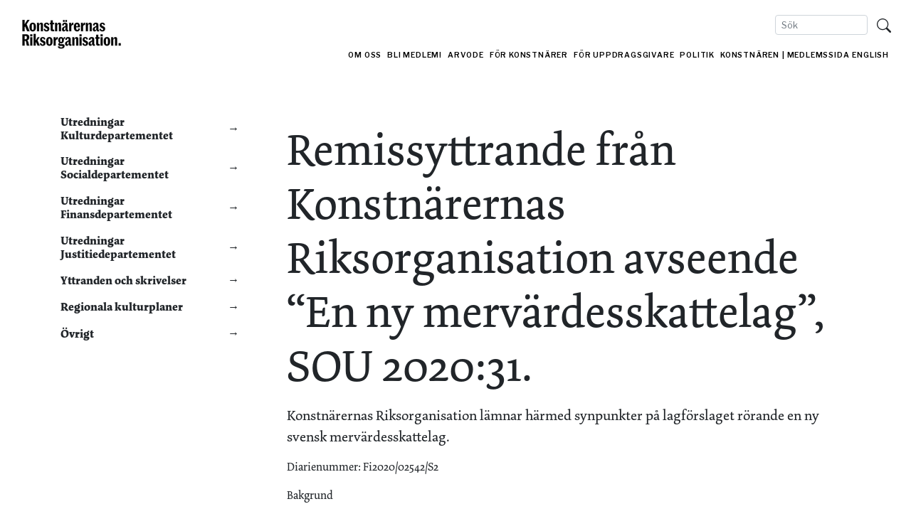

--- FILE ---
content_type: text/html; charset=utf-8
request_url: https://kro.se/remisser/remissyttrande-fran-konstnarernas-riksorganisation-avseende-en-ny-mervardesskattelag-sou-202031/
body_size: 20732
content:




<!DOCTYPE html>
<html class="no-js" lang="en">


    <head>


        <meta charset="utf-8" />
        <title>
            
                Remissyttrande från Konstnärernas Riksorganisation avseende “En ny mervärdesskattelag”, SOU 2020:31.
            
            
                
                    - Konstnärernas Riksorganisation
                
            
        </title>
        <meta name="description" content="" />
        <meta name="viewport" content="width=device-width, initial-scale=1" />

        <link rel="stylesheet" href="https://use.typekit.net/czm5vhn.css">
        <link href="https://cloud.typenetwork.com/projects/5691/fontface.css/" rel="stylesheet" type="text/css">
        <!-- <script src="https://kit.fontawesome.com/376eeb13ad.js" crossorigin="anonymous"></script> -->


          <link href="/static/fontawesome/css/fontawesome.min.42e0727f865a.css" rel="stylesheet" />
          <link href="/static/fontawesome/css/brands.min.f0fbfeeede18.css" rel="stylesheet" />
          <link href="/static/fontawesome/css/solid.min.0902c02d3dcc.css" rel="stylesheet" />

                <!-- Bootstrap Core CSS -->
        <link rel="stylesheet" href="/static/css/krotheme.9e5e8850762b.css"> 

        
    
    <meta property="og:title" content="Remissyttrande från Konstnärernas Riksorganisation avseende “En ny mervärdesskattelag”, SOU 2020:31.">
    
    
      <meta property="og:description" content="Konstnärernas Riksorganisation lämnar härmed synpunkter på lagförslaget rörande en ny svensk mervärdesskattelag.">
    

    

    
    <meta property="og:url" content="http://kro.sehttps://kro.se/remisser/remissyttrande-fran-konstnarernas-riksorganisation-avseende-en-ny-mervardesskattelag-sou-202031/">
    <meta name="twitter:card" content="summary_large_image">



        

    <style>
        .accordion-button {
            position: relative;
            display: flex;
            align-items: center;
            width: 100%;
            padding: 0.3rem 0;
            font-size: 1rem;
            font-weight: 600;
            color: #212529;
            text-align: left;
            background-color: #fff;
            border: 0;
            border-radius: 0;
            overflow-anchor: none;
            transition: color .15s ease-in-out,background-color .15s ease-in-out,border-color .15s ease-in-out,box-shadow .15s ease-in-out,border-radius .15s ease;
        }

        .accordion-button::after {
            flex-shrink: 0;
            width: 1.25rem;
            height: 1.25rem;
            margin-left: auto;
            content: "\2192";
            background-repeat: no-repeat;
            background-size: 1.25rem;
            transition: transform .2s ease-in-out;
        }
        .accordion-button[aria-expanded="true"]::after {
            content: "\2193";
        }
        
    </style>


        <script defer src="https://stats.kro.se/script.js" data-website-id="d8261570-b85d-4e4e-957a-7790601d67a2"></script>


    </head>



    <body class="">
        
        

        

        
            




<div class=" container-fluid justify-content-end">
  
  <div class="nav justify-content-end">
    <form class="form-inline mt-3 mb-n2 justify-content-end" action="/search" method="get" >
        <input class="form-control form-control-sm rounded" id="navBarSearchInput" type="search" placeholder="Sök" aria-label="Search"
    aria-describedby="search-addon" name="query" value=""/>
        <button type="submit" class="btn my-btn-search" value="Search">
          <svg xmlns="http://www.w3.org/2000/svg" width="20" height="20" fill="currentColor" class="bi bi-search" viewBox="0 0 16 16">
                <path d="M11.742 10.344a6.5 6.5 0 1 0-1.397 1.398h-.001c.03.04.062.078.098.115l3.85 3.85a1 1 0 0 0 1.415-1.414l-3.85-3.85a1.007 1.007 0 0 0-.115-.1zM12 6.5a5.5 5.5 0 1 1-11 0 5.5 5.5 0 0 1 11 0z"/>
          </svg>
        </button>
      </form>
    </div>
</div>

<nav class="navbar navbar-expand-lg navbar-light bg-white mt-3 mb-5">
  <div class="container-fluid d-flex align-items-start">
    <a class="navbar-brand mt-n5" href="/">
      <img src="/media/images/konstnarenas_280.original.jpg" alt="" width="140" height="42">
    </a>
    <!-- Toggler-->
    <button class="navbar-toggler" type="button" data-bs-toggle="collapse" data-bs-target="#navbarSupportedContent" aria-controls="navbarSupportedContent" aria-expanded="false" aria-label="Toggle navigation">
      <span class="navbar-toggler-icon"></span>
    </button>

    <div class="collapse navbar-collapse" id="navbarSupportedContent">
      <ul class="topmenu navbar-nav ml-auto mt-lg-0 mt-n2">
        
          <li class="top-nav-item mb-3 mb-lg-0 mb-xl-0 nav-item ml-md-0">
              <a class="nav-link nav-inline-sm p-0" href="https://kro.se/om-oss/" class="nav-link">Om oss</a>
         
                

                <button class="navbar-toggler m-0 p-0 border-0" type="button" data-bs-toggle="collapse" data-bs-target="#submenu1" aria-controls="1" aria-expanded="false" aria-label="Toggle navigation">
                  <span style='font-size:1.4rem; padding-left:1.3rem'>+</span>
                </button>

                  <div class="dropdown-menu pl-0 pl-md-0 pl-sm-0 nav-right-pos ">
                    <div class="navbar-expand-lg">
                      
                      <div class="collapse navbar-collapse" id="submenu1">

                        <ul class="submenu navbar-nav mt-2 d-lg-none d-xl-none">

                          

                            <li class="nav-item ml-md-0 ml-sm-0 my-2 my-lg-0 my-xl-0">
                               <a class="nav-link pr-1" href="https://kro.se/om-oss/" class="nav-link">Vad vi gör</a>
                            </li>

                          

                            <li class="nav-item ml-md-0 ml-sm-0 my-2 my-lg-0 my-xl-0">
                               <a class="nav-link pr-1" href="https://kro.se/iaa-sverige/" class="nav-link">Internationellt</a>
                            </li>

                          

                            <li class="nav-item ml-md-0 ml-sm-0 my-2 my-lg-0 my-xl-0">
                               <a class="nav-link pr-1" href="https://kro.se/nyheter/" class="nav-link">Nyheter</a>
                            </li>

                          

                            <li class="nav-item ml-md-0 ml-sm-0 my-2 my-lg-0 my-xl-0">
                               <a class="nav-link pr-1" href="https://kro.se/kontakt/" class="nav-link">Kontakt</a>
                            </li>

                          

                            <li class="nav-item ml-md-0 ml-sm-0 my-2 my-lg-0 my-xl-0">
                               <a class="nav-link pr-1" href="https://kro.se/press/" class="nav-link">Press</a>
                            </li>

                          

                            <li class="nav-item ml-md-0 ml-sm-0 my-2 my-lg-0 my-xl-0">
                               <a class="nav-link pr-1" href="https://kro.se/generella-infosidor/integritetspolicy-och-hantering-av-personuppgifter/" class="nav-link">Integritetspolicy</a>
                            </li>

                          

                  

                        </ul>
                      </div>


                    </div>
                  </div>


                

          </li>
        
          <li class="top-nav-item mb-3 mb-lg-0 mb-xl-0 nav-item ml-lg-2">
              <a class="nav-link nav-inline-sm p-0" href="https://kro.se/bli-medlem/" class="nav-link">Bli medlem!</a>
         
                

          </li>
        
          <li class="top-nav-item mb-3 mb-lg-0 mb-xl-0 nav-item ml-lg-2">
              <a class="nav-link nav-inline-sm p-0" href="https://kro.se/uppdrag-och-ers%C3%A4ttningar/" class="nav-link">Arvode</a>
         
                

          </li>
        
          <li class="top-nav-item mb-3 mb-lg-0 mb-xl-0 nav-item ml-lg-2">
              <a class="nav-link nav-inline-sm p-0" href="https://kro.se/kurser/" class="nav-link">För konstnärer</a>
         
                

                <button class="navbar-toggler m-0 p-0 border-0" type="button" data-bs-toggle="collapse" data-bs-target="#submenu4" aria-controls="4" aria-expanded="false" aria-label="Toggle navigation">
                  <span style='font-size:1.4rem; padding-left:1.3rem'>+</span>
                </button>

                  <div class="dropdown-menu pl-0 pl-md-0 pl-sm-0 nav-right-pos ">
                    <div class="navbar-expand-lg">
                      
                      <div class="collapse navbar-collapse" id="submenu4">

                        <ul class="submenu navbar-nav mt-2 d-lg-none d-xl-none">

                          

                            <li class="nav-item ml-md-0 ml-sm-0 my-2 my-lg-0 my-xl-0">
                               <a class="nav-link pr-1" href="https://kro.se/kurser/" class="nav-link">Kurser</a>
                            </li>

                          

                            <li class="nav-item ml-md-0 ml-sm-0 my-2 my-lg-0 my-xl-0">
                               <a class="nav-link pr-1" href="https://kro.se/utst%C3%A4llning/" class="nav-link">Utställning</a>
                            </li>

                          

                            <li class="nav-item ml-md-0 ml-sm-0 my-2 my-lg-0 my-xl-0">
                               <a class="nav-link pr-1" href="https://kro.se/gestaltningsuppdrag/" class="nav-link">Gestaltningsuppdrag</a>
                            </li>

                          

                            <li class="nav-item ml-md-0 ml-sm-0 my-2 my-lg-0 my-xl-0">
                               <a class="nav-link pr-1" href="https://kro.se/upphovsr%C3%A4tt/" class="nav-link">Upphovsrätt</a>
                            </li>

                          

                            <li class="nav-item ml-md-0 ml-sm-0 my-2 my-lg-0 my-xl-0">
                               <a class="nav-link pr-1" href="https://kro.se/f%C3%B6rs%C3%A4ljning/" class="nav-link">Försäljning</a>
                            </li>

                          

                            <li class="nav-item ml-md-0 ml-sm-0 my-2 my-lg-0 my-xl-0">
                               <a class="nav-link pr-1" href="https://kro.se/formgivning/" class="nav-link">Formgivning</a>
                            </li>

                          

                            <li class="nav-item ml-md-0 ml-sm-0 my-2 my-lg-0 my-xl-0">
                               <a class="nav-link pr-1" href="https://kro.se/atelj%C3%A9fr%C3%A5gor/" class="nav-link">Ateljéfrågor</a>
                            </li>

                          

                            <li class="nav-item ml-md-0 ml-sm-0 my-2 my-lg-0 my-xl-0">
                               <a class="nav-link pr-1" href="https://kro.se/ai/" class="nav-link">AI</a>
                            </li>

                          

                  

                        </ul>
                      </div>


                    </div>
                  </div>


                

          </li>
        
          <li class="top-nav-item mb-3 mb-lg-0 mb-xl-0 nav-item ml-lg-2">
              <a class="nav-link nav-inline-sm p-0" href="https://kro.se/utst%C3%A4llning-f%C3%B6r-uppdragsgivare/" class="nav-link">För uppdragsgivare</a>
         
                

                <button class="navbar-toggler m-0 p-0 border-0" type="button" data-bs-toggle="collapse" data-bs-target="#submenu5" aria-controls="5" aria-expanded="false" aria-label="Toggle navigation">
                  <span style='font-size:1.4rem; padding-left:1.3rem'>+</span>
                </button>

                  <div class="dropdown-menu pl-0 pl-md-0 pl-sm-0 nav-right-pos ">
                    <div class="navbar-expand-lg">
                      
                      <div class="collapse navbar-collapse" id="submenu5">

                        <ul class="submenu navbar-nav mt-2 d-lg-none d-xl-none">

                          

                            <li class="nav-item ml-md-0 ml-sm-0 my-2 my-lg-0 my-xl-0">
                               <a class="nav-link pr-1" href="https://kro.se/utst%C3%A4llning-f%C3%B6r-uppdragsgivare/" class="nav-link">Utställning</a>
                            </li>

                          

                            <li class="nav-item ml-md-0 ml-sm-0 my-2 my-lg-0 my-xl-0">
                               <a class="nav-link pr-1" href="https://kro.se/gestaltningsuppdrag-for-uppdragsgivare/" class="nav-link">Gestaltningsuppdrag</a>
                            </li>

                          

                            <li class="nav-item ml-md-0 ml-sm-0 my-2 my-lg-0 my-xl-0">
                               <a class="nav-link pr-1" href="https://kro.se/upphovsr%C3%A4tt-uppdragsgivare/" class="nav-link">Upphovsrätt</a>
                            </li>

                          

                            <li class="nav-item ml-md-0 ml-sm-0 my-2 my-lg-0 my-xl-0">
                               <a class="nav-link pr-1" href="https://kro.se/ai/" class="nav-link">AI</a>
                            </li>

                          

                  

                        </ul>
                      </div>


                    </div>
                  </div>


                

          </li>
        
          <li class="top-nav-item mb-3 mb-lg-0 mb-xl-0 nav-item ml-lg-2">
              <a class="nav-link nav-inline-sm p-0" href="https://kro.se/konstpolitik/" class="nav-link">Politik</a>
         
                

                <button class="navbar-toggler m-0 p-0 border-0" type="button" data-bs-toggle="collapse" data-bs-target="#submenu6" aria-controls="6" aria-expanded="false" aria-label="Toggle navigation">
                  <span style='font-size:1.4rem; padding-left:1.3rem'>+</span>
                </button>

                  <div class="dropdown-menu pl-0 pl-md-0 pl-sm-0 nav-right-pos ">
                    <div class="navbar-expand-lg">
                      
                      <div class="collapse navbar-collapse" id="submenu6">

                        <ul class="submenu navbar-nav mt-2 d-lg-none d-xl-none">

                          

                            <li class="nav-item ml-md-0 ml-sm-0 my-2 my-lg-0 my-xl-0">
                               <a class="nav-link pr-1" href="https://kro.se/konstpolitik/" class="nav-link">Konstnärspolitik</a>
                            </li>

                          

                            <li class="nav-item ml-md-0 ml-sm-0 my-2 my-lg-0 my-xl-0">
                               <a class="nav-link pr-1" href="https://kro.se/politiska-forslag/" class="nav-link">Våra förslag</a>
                            </li>

                          

                            <li class="nav-item ml-md-0 ml-sm-0 my-2 my-lg-0 my-xl-0">
                               <a class="nav-link pr-1" href="https://kro.se/offentlig-konst/" class="nav-link">Offentlig konst</a>
                            </li>

                          

                            <li class="nav-item ml-md-0 ml-sm-0 my-2 my-lg-0 my-xl-0">
                               <a class="nav-link pr-1" href="https://kro.se/mu-avtalet/" class="nav-link">MU-avtalet</a>
                            </li>

                          

                            <li class="nav-item ml-md-0 ml-sm-0 my-2 my-lg-0 my-xl-0">
                               <a class="nav-link pr-1" href="https://kro.se/konstn%C3%A4rlig-frihet/" class="nav-link">Konstnärlig frihet</a>
                            </li>

                          

                            <li class="nav-item ml-md-0 ml-sm-0 my-2 my-lg-0 my-xl-0">
                               <a class="nav-link pr-1" href="https://kro.se/lokal-politik/" class="nav-link">Region- och kommunpolitik</a>
                            </li>

                          

                            <li class="nav-item ml-md-0 ml-sm-0 my-2 my-lg-0 my-xl-0">
                               <a class="nav-link pr-1" href="https://kro.se/debatt/" class="nav-link">Debatt</a>
                            </li>

                          

                            <li class="nav-item ml-md-0 ml-sm-0 my-2 my-lg-0 my-xl-0">
                               <a class="nav-link pr-1" href="https://kro.se/rapporter/" class="nav-link">Rapporter</a>
                            </li>

                          

                            <li class="nav-item ml-md-0 ml-sm-0 my-2 my-lg-0 my-xl-0">
                               <a class="nav-link pr-1" href="https://kro.se/remisser/" class="nav-link">Remisser</a>
                            </li>

                          

                  

                        </ul>
                      </div>


                    </div>
                  </div>


                

          </li>
        
          <li class="top-nav-item mb-3 mb-lg-0 mb-xl-0 nav-item ml-lg-2">
              <a class="nav-link nav-inline-sm p-0" href="https://kro.se/konstn%C3%A4ren/" class="nav-link">Konstnären</a>
         
                

                <button class="navbar-toggler m-0 p-0 border-0" type="button" data-bs-toggle="collapse" data-bs-target="#submenu7" aria-controls="7" aria-expanded="false" aria-label="Toggle navigation">
                  <span style='font-size:1.4rem; padding-left:1.3rem'>+</span>
                </button>

                  <div class="dropdown-menu pl-0 pl-md-0 pl-sm-0 nav-right-pos ">
                    <div class="navbar-expand-lg">
                      
                      <div class="collapse navbar-collapse" id="submenu7">

                        <ul class="submenu navbar-nav mt-2 d-lg-none d-xl-none">

                          

                            <li class="nav-item ml-md-0 ml-sm-0 my-2 my-lg-0 my-xl-0">
                               <a class="nav-link pr-1" href="https://kro.se/konstn%C3%A4ren/" class="nav-link">Konstnären</a>
                            </li>

                          

                            <li class="nav-item ml-md-0 ml-sm-0 my-2 my-lg-0 my-xl-0">
                               <a class="nav-link pr-1" href="https://kro.se/annonsera/" class="nav-link">Annonsera</a>
                            </li>

                          

                            <li class="nav-item ml-md-0 ml-sm-0 my-2 my-lg-0 my-xl-0">
                               <a class="nav-link pr-1" href="/konstnären/arkiv/" class="nav-link">Arkivet</a>
                            </li>

                          

                            <li class="nav-item ml-md-0 ml-sm-0 my-2 my-lg-0 my-xl-0">
                               <a class="nav-link pr-1" href="/konstnären/pod/" class="nav-link">Podcast</a>
                            </li>

                          

                  

                        </ul>
                      </div>


                    </div>
                  </div>


                

          </li>
        

        <li class="top-nav-item nav-item ml-lg-1 mb-3 mb-lg-0 mb-xl-0">

          <a class="nav-link nav-inline-sm p-0" href="/medlemssidan" class="nav-link">| Medlemssida</a>
        </li>
        <li class="top-nav-item nav-item ml-lg-1">

          <a class="nav-link nav-inline-sm p-0" href="/the-swedish-artists-association/" class="nav-link">English</a>
        </li>
      </ul>
    </div>



  </div>
</nav>





            
        
        

        
        
    <div class="container remiss-index">

    

        <div class="row align-items-start mt-5">

            <div class="col-lg-3 order-lg-first order-last mt-3">



                <div class="accordion" id="dragspelskategorier">

                 



                        


                                <div class="accordion-item">

                                    <h2 "accordion-header" id="1_dragspel">
                                        <button class="accordion-button" type="button" data-bs-toggle="collapse" data-bs-target="#collapse_1" aria-expanded="false" aria-controls="collapse_1">
                                        Utredningar Kulturdepartementet

                                        </button>
                                    </h2>

                                    <div id="collapse_1" class="accordion-collapse collapse" aria-labelledby="1_dragspel" data-bs-parent="#dragspelskategorier">
                                        <div class="accordion-body">

                                            <ul class="list-group list-unstyled">
                                                

                                                    <li class="list-group-item small mb-3"><a href="https://kro.se/remisser/konstn%C3%A4rernas-riksorganisations-yttrande-om-kulturkanon/">Konstnärernas Riksorganisations yttrande om Kulturkanon</a></li>
                                                    
                                                

                                                    <li class="list-group-item small mb-3"><a href="https://kro.se/remisser/remissvar-moderna-en-ny-myndighet-for-modern-konst-arkitektur-och-design-ds-20252/">Remissvar: Moderna – en ny myndighet för modern konst, arkitektur och design (DS 2025:2)</a></li>
                                                    
                                                

                                                    <li class="list-group-item small mb-3"><a href="https://kro.se/remisser/yttrande-sammanslagning-konstnarsnamnden-och-kulturradet/">Yttrande över regeringens förslag att slå samman Konstnärsnämnden och Kulturrådet (Ku2024/00280)</a></li>
                                                    
                                                

                                                    <li class="list-group-item small mb-3"><a href="https://kro.se/remisser/yttrande-om-kultursamverkansutredningens-betankande-sou-202358/">Vårt yttrande om kultursamverkansutredningens betänkande (SOU 2023:58)</a></li>
                                                    
                                                

                                                    <li class="list-group-item small mb-3"><a href="https://kro.se/remisser/remissvar-kreativa-sveriges-sou-2022-44/">Remissvar på utredningen Kreativa Sveriges betänkande (SOU 2022:44)</a></li>
                                                    
                                                

                                                    <li class="list-group-item small mb-3"><a href="https://kro.se/remisser/remissvar-aterstartsutredningens-betankande/">Remissvar på återstartsutredningens betänkande</a></li>
                                                    
                                                

                                                    <li class="list-group-item small mb-3"><a href="https://kro.se/remisser/remissvar-pa-betankande-konstnar-oavsett-villkor-sou-201823/">Remissvar på betänkande &quot;Konstnär - oavsett villkor?&quot; SOU 2018:23</a></li>
                                                    
                                                
                                            </ul>
                                        </div>
                                    </div>
                                </div>


                        
          
                        
                    



                        


                                <div class="accordion-item">

                                    <h2 "accordion-header" id="2_dragspel">
                                        <button class="accordion-button" type="button" data-bs-toggle="collapse" data-bs-target="#collapse_2" aria-expanded="false" aria-controls="collapse_2">
                                        Utredningar Socialdepartementet

                                        </button>
                                    </h2>

                                    <div id="collapse_2" class="accordion-collapse collapse" aria-labelledby="2_dragspel" data-bs-parent="#dragspelskategorier">
                                        <div class="accordion-body">

                                            <ul class="list-group list-unstyled">
                                                

                                                    <li class="list-group-item small mb-3"><a href="https://kro.se/remisser/remiss-sgi-utredningen/">Våra synpunkter på SGI-utredningen (SOU 2023:30)</a></li>
                                                    
                                                
                                            </ul>
                                        </div>
                                    </div>
                                </div>


                        
          
                        
                    



                        


                                <div class="accordion-item">

                                    <h2 "accordion-header" id="3_dragspel">
                                        <button class="accordion-button" type="button" data-bs-toggle="collapse" data-bs-target="#collapse_3" aria-expanded="false" aria-controls="collapse_3">
                                        Utredningar Finansdepartementet

                                        </button>
                                    </h2>

                                    <div id="collapse_3" class="accordion-collapse collapse" aria-labelledby="3_dragspel" data-bs-parent="#dragspelskategorier">
                                        <div class="accordion-body">

                                            <ul class="list-group list-unstyled">
                                                

                                                    <li class="list-group-item small mb-3"><a href="https://kro.se/remisser/remissyttrande-nya-mervardesskatteregler/">Remissyttrande avseende momsutredningen (Fi2023/02694)</a></li>
                                                    
                                                

                                                    <li class="list-group-item small mb-3"><a href="https://kro.se/remisser/remissyttrande-ds-202131/">Remissyttrande över promemorian En skyldighet att beakta vissa samhällsintressen vid offentlig upphandling (Ds 2021:31)</a></li>
                                                    
                                                

                                                    <li class="list-group-item small mb-3"><a href="https://kro.se/remisser/yttrande-ang-bet%C3%A4nkandet-sou-201844-m%C3%B6jligt-till%C3%A5tet-och-tillg%C3%A4ngligt/">Yttrande ang. Betänkandet SOU 2018:44, Möjligt, tillåtet och tillgängligt</a></li>
                                                    
                                                

                                                    <li class="list-group-item small mb-3"><a href="https://kro.se/remisser/yttrande-over-pm-frivillig-skattskyldighet-for-mervardesskatt-vid-uthyrning-av-lokaler/">Yttrande över PM Frivillig skattskyldighet för mervärdesskatt vid uthyrning av lokaler</a></li>
                                                    
                                                

                                                    <li class="list-group-item small mb-3"><a href="https://kro.se/remisser/remissyttrande-fran-konstnarernas-riksorganisation-avseende-en-ny-mervardesskattelag-sou-202031/">Remissyttrande från Konstnärernas Riksorganisation avseende “En ny mervärdesskattelag”, SOU 2020:31.</a></li>
                                                    
                                                
                                            </ul>
                                        </div>
                                    </div>
                                </div>


                        
          
                        
                    



                        


                                <div class="accordion-item">

                                    <h2 "accordion-header" id="4_dragspel">
                                        <button class="accordion-button" type="button" data-bs-toggle="collapse" data-bs-target="#collapse_4" aria-expanded="false" aria-controls="collapse_4">
                                        Utredningar Justitiedepartementet

                                        </button>
                                    </h2>

                                    <div id="collapse_4" class="accordion-collapse collapse" aria-labelledby="4_dragspel" data-bs-parent="#dragspelskategorier">
                                        <div class="accordion-body">

                                            <ul class="list-group list-unstyled">
                                                

                                                    <li class="list-group-item small mb-3"><a href="https://kro.se/remisser/bildskapare-har-ocksa-ratt-till-privatkopieringsersattning-pke/">Bildskapare har också rätt till Privatkopieringsersättning (PKE)</a></li>
                                                    
                                                

                                                    <li class="list-group-item small mb-3"><a href="https://kro.se/remisser/yttrande-over-sou-20244-inskrankningarna-i-upphovsratten/">Yttrande över SOU 2024:4 Inskränkningarna i upphovsrätten</a></li>
                                                    
                                                

                                                    <li class="list-group-item small mb-3"><a href="https://kro.se/remisser/en-oversyn-av-eus-monsterskyddsregler-dnr-ju202203605/">En översyn av EU:s mönsterskyddsregler Dnr. Ju2022/03605</a></li>
                                                    
                                                

                                                    <li class="list-group-item small mb-3"><a href="https://kro.se/remisser/yttrande-en-oavvislig-ersattningsratt/">Utredningen om en oavvislig upphovsrätt måste göras om!</a></li>
                                                    
                                                

                                                    <li class="list-group-item small mb-3"><a href="https://kro.se/remisser/kro-yttrande-dsm/">Nya stärkta rättigheter i upphovsrättslagen</a></li>
                                                    
                                                

                                                    <li class="list-group-item small mb-3"><a href="https://kro.se/remisser/remiss-till-betankande-sou-201436-fragor-om-foljeratt-och-museernas-kopiering/">Remiss till betänkande SOU 2014:36 Frågor om följerätt och museernas kopiering</a></li>
                                                    
                                                
                                            </ul>
                                        </div>
                                    </div>
                                </div>


                        
          
                        
                    



                        


                                <div class="accordion-item">

                                    <h2 "accordion-header" id="5_dragspel">
                                        <button class="accordion-button" type="button" data-bs-toggle="collapse" data-bs-target="#collapse_5" aria-expanded="false" aria-controls="collapse_5">
                                        Yttranden och skrivelser

                                        </button>
                                    </h2>

                                    <div id="collapse_5" class="accordion-collapse collapse" aria-labelledby="5_dragspel" data-bs-parent="#dragspelskategorier">
                                        <div class="accordion-body">

                                            <ul class="list-group list-unstyled">
                                                

                                                    <li class="list-group-item small mb-3"><a href="https://kro.se/remisser/bidrag-till-det-offentliga-samradet-om-framtiden-for-eus-kulturfinansiering-och-den-flerariga-budgetramen-mff-20282034/">Bidrag till det offentliga samrådet om framtiden för EU:s kulturfinansiering och den fleråriga budgetramen (MFF) 2028–2034</a></li>
                                                    
                                                

                                                    <li class="list-group-item small mb-3"><a href="https://kro.se/remisser/yttrande-over-allmanna-sammankomster-och-sveriges-sakerhet/">Yttrande över Allmänna sammankomster och Sveriges säkerhet</a></li>
                                                    
                                                

                                                    <li class="list-group-item small mb-3"><a href="https://kro.se/remisser/behall-g%C3%B6teborgs-stads-goda-arbete-med-den-offentliga-konsten/">Behåll Göteborgs Stads goda arbete med den offentliga konsten</a></li>
                                                    
                                                

                                                    <li class="list-group-item small mb-3"><a href="https://kro.se/remisser/skrivelse-wall-street-stockholm/">Skrivelse till Stockholms stad angående deltagande i Wall Street Stockholm</a></li>
                                                    
                                                
                                            </ul>
                                        </div>
                                    </div>
                                </div>


                        
          
                        
                    



                        
          
                        
                    



                        


                                <div class="accordion-item">

                                    <h2 "accordion-header" id="7_dragspel">
                                        <button class="accordion-button" type="button" data-bs-toggle="collapse" data-bs-target="#collapse_7" aria-expanded="false" aria-controls="collapse_7">
                                        Regionala kulturplaner

                                        </button>
                                    </h2>

                                    <div id="collapse_7" class="accordion-collapse collapse" aria-labelledby="7_dragspel" data-bs-parent="#dragspelskategorier">
                                        <div class="accordion-body">

                                            <ul class="list-group list-unstyled">
                                                

                                                    <li class="list-group-item small mb-3"><a href="https://kro.se/remisser/yttrande-kulturplan-uppsala-2027-2030/">Yttrande kulturplan Region Uppsala 2027-2030</a></li>
                                                    
                                                

                                                    <li class="list-group-item small mb-3"><a href="https://kro.se/remisser/yttrande-kulturplan-vastmanland-2027-2030/">Yttrande över kulturplan för Region Västmanland 2027–2030</a></li>
                                                    
                                                

                                                    <li class="list-group-item small mb-3"><a href="https://kro.se/remisser/synpunkter-ny-regional-utvecklingsplan-stockholmsregionen/">Synpunkter på förslag till ny regional utvecklingsplan för Stockholmsregionen</a></li>
                                                    
                                                

                                                    <li class="list-group-item small mb-3"><a href="https://kro.se/remisser/yttrande-over-jonkopings-lans-regionala-kulturplan-2026-2029/">Yttrande över Jönköpings läns regionala kulturplan 2026-2029</a></li>
                                                    
                                                

                                                    <li class="list-group-item small mb-3"><a href="https://kro.se/remisser/konstnarernas-riksorganisations-yttrande-over-regional-kulturplan-for-blekinge-20262029/">Konstnärernas Riksorganisations yttrande över Regional kulturplan för Blekinge 2026–2029</a></li>
                                                    
                                                

                                                    <li class="list-group-item small mb-3"><a href="https://kro.se/remisser/kulturplan-region-gotland-2025-2028/">Kulturplan Region Gotland 2025-2028</a></li>
                                                    
                                                

                                                    <li class="list-group-item small mb-3"><a href="https://kro.se/remisser/remissvar-region-hallands-kulturplan-2025-2028/">Remissvar: Region Hallands kulturplan 2025– 2028</a></li>
                                                    
                                                

                                                    <li class="list-group-item small mb-3"><a href="https://kro.se/remisser/remiss-region-kronobergs-kulturplan-2025-2028/">Remiss: Region Kronobergs kulturplan 2025-2028</a></li>
                                                    
                                                

                                                    <li class="list-group-item small mb-3"><a href="https://kro.se/remisser/yttrande-over-remissversionen-av-regional-kulturplan-for-skane-2025-2028/">Yttrande över remissversionen av Regional kulturplan för Skåne 2025-2028</a></li>
                                                    
                                                

                                                    <li class="list-group-item small mb-3"><a href="https://kro.se/remisser/remiss-kulturplan-kalmar-2025-2028/">Remiss på kulturplan för Region Kalmar län 2025-2028</a></li>
                                                    
                                                

                                                    <li class="list-group-item small mb-3"><a href="https://kro.se/remisser/remissvar-kulturplan-vgr-2024-2027/">Remissvar: Kulturstrategi Västra Götaland med kulturplan 2024–2027</a></li>
                                                    
                                                

                                                    <li class="list-group-item small mb-3"><a href="https://kro.se/remisser/remissvar-regional-kulturplan-for-jamtland-harjedalen-2024-2027/">Remissvar: Regional kulturplan för Jämtland Härjedalen 2024– 2027</a></li>
                                                    
                                                

                                                    <li class="list-group-item small mb-3"><a href="https://kro.se/remisser/remissvar-kulturplan-for-orebro-2024-2027/">Remissvar: kulturplan för Region Örebro län 2024– 2027</a></li>
                                                    
                                                

                                                    <li class="list-group-item small mb-3"><a href="https://kro.se/remisser/remissvar-kulturplan-region-vasterbotten-2024-2027/">Remissvar: Region Västerbottens kulturplan 2024– 2027</a></li>
                                                    
                                                

                                                    <li class="list-group-item small mb-3"><a href="https://kro.se/remisser/remissvar-kulturplan-region-ostergotland-2024-2027/">Remissvar: kulturplan för Region Östergötland 2024– 2027</a></li>
                                                    
                                                

                                                    <li class="list-group-item small mb-3"><a href="https://kro.se/remisser/remissyttrande-kulturplan-sormland-2023-2026/">Remissyttrande över  Kulturplan Sörmland 2023-2026</a></li>
                                                    
                                                

                                                    <li class="list-group-item small mb-3"><a href="https://kro.se/remisser/yttrande-%C3%B6ver-region-v%C3%A4sternorrlands-kulturplan-2023-2026/">Yttrande över Region Västernorrlands kulturplan 2023-2026</a></li>
                                                    
                                                

                                                    <li class="list-group-item small mb-3"><a href="https://kro.se/remisser/yttrande-%C3%B6ver-region-norrbottens-kulturplan-2023-2026/">Yttrande över Region Norrbottens kulturplan 2023-2026</a></li>
                                                    
                                                

                                                    <li class="list-group-item small mb-3"><a href="https://kro.se/remisser/yttrande-reg-jkpg-kulturplan-2023-2026/">Yttrande över Region Jönköpings läns kulturplan 2023-2026</a></li>
                                                    
                                                

                                                    <li class="list-group-item small mb-3"><a href="https://kro.se/remisser/yttrande-%C3%B6ver-region-g%C3%A4vleborgs-kulturplan-2023-2026/">Yttrande över Region Gävleborgs kulturplan 2023-2026</a></li>
                                                    
                                                

                                                    <li class="list-group-item small mb-3"><a href="https://kro.se/remisser/yttrande-om-dalarnas-regionala-kultur-och-bildningsplan-2023-2026/">Yttrande om Dalarnas regionala kultur- och bildningsplan 2023-2026</a></li>
                                                    
                                                

                                                    <li class="list-group-item small mb-3"><a href="https://kro.se/remisser/yttrande-%C3%B6ver-region-v%C3%A4stmanlands-kulturplan-2023-2026/">Yttrande över Region Västmanlands kulturplan 2023-2026</a></li>
                                                    
                                                

                                                    <li class="list-group-item small mb-3"><a href="https://kro.se/remisser/remissvar-p%C3%A5-region-uppsalas-kulturplan-2023-2026/">Remissvar på Region Uppsalas kulturplan 2023-2026</a></li>
                                                    
                                                

                                                    <li class="list-group-item small mb-3"><a href="https://kro.se/remisser/yttrande-om-aktivitetsplan-region-s%C3%B6rmland-2022/">Yttrande om aktivitetsplan Region Sörmland 2022</a></li>
                                                    
                                                

                                                    <li class="list-group-item small mb-3"><a href="https://kro.se/remisser/yttrande-%C3%B6ver-kulturplan-region-kronoberg-2022-2024/">Yttrande över Kulturplan Region Kronoberg 2022-2024</a></li>
                                                    
                                                

                                                    <li class="list-group-item small mb-3"><a href="https://kro.se/remisser/konstnarernas-riksorganisations-remissvar-pa-region-varmlands-kulturplan-for-2022-2025/">Konstnärernas Riksorganisations remissvar på Region Värmlands Kulturplan för 2022-2025</a></li>
                                                    
                                                

                                                    <li class="list-group-item small mb-3"><a href="https://kro.se/remisser/konstnarernas-riksorganisations-remissvar-pa-region-blekinges-kulturplan-for-2022-2025/">Konstnärernas Riksorganisations remissvar på Region Blekinges Kulturplan för 2022-2025</a></li>
                                                    
                                                

                                                    <li class="list-group-item small mb-3"><a href="https://kro.se/remisser/remissvar-pa-region-hallands-kulturplan-2021-2024/">Remissvar på Region Hallands kulturplan 2021-2024</a></li>
                                                    
                                                

                                                    <li class="list-group-item small mb-3"><a href="https://kro.se/remisser/remissvar-pa-region-gotlands-kulturplan-2021-2024/">Remissvar på Region Gotlands kulturplan 2021-2024</a></li>
                                                    
                                                

                                                    <li class="list-group-item small mb-3"><a href="https://kro.se/remisser/remissvar-pa-region-skanes-kulturplan-2021-2024/">Remissvar på Region Skånes kulturplan 2021-2024</a></li>
                                                    
                                                

                                                    <li class="list-group-item small mb-3"><a href="https://kro.se/remisser/remissvar-region-vastra-gotalands-kulturplan-for-2020-2023/">Remissvar Region Västra Götalands kulturplan för 2020-2023</a></li>
                                                    
                                                

                                                    <li class="list-group-item small mb-3"><a href="https://kro.se/remisser/remissvar-pa-regional-kulturplan-for-vasterbotten-2020-2023/">Remissvar på regional kulturplan för Västerbotten 2020-2023</a></li>
                                                    
                                                

                                                    <li class="list-group-item small mb-3"><a href="https://kro.se/remisser/remissvar-pa-regional-kulturplan-for-vasternorrland-2019-2022/">Remissvar på regional kulturplan för Västernorrland 2019-2022</a></li>
                                                    
                                                

                                                    <li class="list-group-item small mb-3"><a href="https://kro.se/remisser/remissvar-pa-regional-kulturplan-for-gavleborg-2019-2021/">Remissvar på regional kulturplan för Gävleborg 2019-2021</a></li>
                                                    
                                                

                                                    <li class="list-group-item small mb-3"><a href="https://kro.se/remisser/remissvar-pa-regional-kulturplan-for-kalmar-lan-2019-2022/">Remissvar på regional kulturplan för Kalmar län 2019-2022</a></li>
                                                    
                                                

                                                    <li class="list-group-item small mb-3"><a href="https://kro.se/remisser/remissvar-pa-region-uppsalas-kulturplan-for-2019-2022/">Remissvar på Region Uppsalas kulturplan för 2019-2022</a></li>
                                                    
                                                

                                                    <li class="list-group-item small mb-3"><a href="https://kro.se/remisser/remissvar-pa-stockholms-lans-landstings-kulturstrategi/">Remissvar på Stockholms läns landstings kulturstrategi</a></li>
                                                    
                                                

                                                    <li class="list-group-item small mb-3"><a href="https://kro.se/remisser/remissvar-pa-region-blekinge-kulturplan-for-2018-2020/">Remissvar på Region Blekinge kulturplan för 2018-2020</a></li>
                                                    
                                                

                                                    <li class="list-group-item small mb-3"><a href="https://kro.se/remisser/krokifs-remissvar-pa-region-hallands-utkast-till-kulturplan-for-2017-2020/">KRO/KIF:s remissvar på Region Hallands utkast till kulturplan för 2017-2020</a></li>
                                                    
                                                

                                                    <li class="list-group-item small mb-3"><a href="https://kro.se/remisser/remissvar-om-nya-kulturstodet-i-stockholms-lan/">Remissvar om nya kulturstödet i Stockholms län</a></li>
                                                    
                                                

                                                    <li class="list-group-item small mb-3"><a href="https://kro.se/remisser/krokifs-remissvar-pa-dalarnas-utkast-till-kulturplan-for-2016-2018/">KRO/KIF:s remissvar på Dalarnas utkast till kulturplan för 2016-2018</a></li>
                                                    
                                                

                                                    <li class="list-group-item small mb-3"><a href="https://kro.se/remisser/krokifs-remissvar-pa-skanes-utkast-till-kulturplan-for-2016-2019/">KRO/KIF:s remissvar på Skånes utkast till kulturplan för 2016-2019</a></li>
                                                    
                                                

                                                    <li class="list-group-item small mb-3"><a href="https://kro.se/remisser/krokifs-remissvar-till-vastra-gotalandsregionens-utkast-pa-kulturplan-for-2016-2019/">KRO/KIF:s remissvar till Västra Götalandsregionens utkast på kulturplan för 2016-2019</a></li>
                                                    
                                                

                                                    <li class="list-group-item small mb-3"><a href="https://kro.se/remisser/remissvar-regional-kulturplan-for-orebro-lan-2016-2019/">Remissvar regional kulturplan för Örebro län 2016-2019</a></li>
                                                    
                                                

                                                    <li class="list-group-item small mb-3"><a href="https://kro.se/remisser/remissvar-regional-kulturplan-for-region-vasterbottens-2016-2019/">Remissvar regional kulturplan för Region Västerbottens 2016-2019</a></li>
                                                    
                                                

                                                    <li class="list-group-item small mb-3"><a href="https://kro.se/remisser/remissvar-regional-kulturplan-for-region-jamtland-harjedalen-2015-2017/">Remissvar regional kulturplan för Region Jämtland Härjedalen 2015-2017</a></li>
                                                    
                                                

                                                    <li class="list-group-item small mb-3"><a href="https://kro.se/remisser/remissvar-regional-kulturplan-for-region-blekinge-2015-2017/">Remissvar regional kulturplan för Region Blekinge 2015-2017</a></li>
                                                    
                                                

                                                    <li class="list-group-item small mb-3"><a href="https://kro.se/remisser/remissvar-regional-kulturplan-for-region-jonkopings-lan-2015-2017/">Remissvar regional kulturplan för Region Jönköpings län 2015-2017</a></li>
                                                    
                                                

                                                    <li class="list-group-item small mb-3"><a href="https://kro.se/remisser/remissvar-regional-kulturplan-for-landstinget-sormland-2015-2107/">Remissvar regional kulturplan för Landstinget Sörmland 2015-2107</a></li>
                                                    
                                                

                                                    <li class="list-group-item small mb-3"><a href="https://kro.se/remisser/remissvar-regional-kulturplan-for-kronobergs-lan-2015-2017/">Remissvar regional kulturplan för Kronobergs län 2015-2017</a></li>
                                                    
                                                

                                                    <li class="list-group-item small mb-3"><a href="https://kro.se/remisser/remissvar-regional-kulturplan-for-landstinget-vasternorrland-2015-2017/">Remissvar regional kulturplan för Landstinget Västernorrland 2015-2017</a></li>
                                                    
                                                

                                                    <li class="list-group-item small mb-3"><a href="https://kro.se/remisser/krokif-vastmanlands-remissvar-om-bildkonsten-till-vastmanlands-regionala-kulturplan-2015-18/">KRO/KIF Västmanland:s remissvar om bildkonsten till  Västmanlands regionala kulturplan 2015-18</a></li>
                                                    
                                                

                                                    <li class="list-group-item small mb-3"><a href="https://kro.se/remisser/remissvar-regional-kulturplan-for-region-halland-2014-2016/">Remissvar regional kulturplan för Region Halland 2014-2016</a></li>
                                                    
                                                

                                                    <li class="list-group-item small mb-3"><a href="https://kro.se/remisser/remissvar-regional-kulturplan-for-region-gotland-2014-2016/">Remissvar regional kulturplan för Region Gotland 2014-2016</a></li>
                                                    
                                                
                                            </ul>
                                        </div>
                                    </div>
                                </div>


                        
          
                        
                    
                </div>

                    <div class="accordion-item">


                        
                            
                        
                            
                        
                            
                                <h2 "accordion-header" id="ovrigt_dragspel">
                                    <button class="accordion-button" type="button" data-bs-toggle="collapse" data-bs-target="#collapse_ovrigt" aria-expanded="false" aria-controls="collapse_ovrigt">
                                    Övrigt
                                    </button>
                                </h2>
                            
                        
                            
                        
                            
                        
                            
                        
                            
                        
                            
                        
                            
                        
                            
                        
                            
                        
                            
                        
                            
                        
                            
                        
                            
                        
                            
                        
                            
                        
                            
                        
                            
                        
                            
                        
                            
                        
                            
                        
                            
                        
                            
                        
                            
                        
                            
                        
                            
                        
                            
                        
                            
                        
                            
                        
                            
                        
                            
                        
                            
                        
                            
                        
                            
                        
                            
                        
                            
                        
                            
                        
                            
                        
                            
                        
                            
                        
                            
                        
                            
                        
                            
                        
                            
                        
                            
                        
                            
                        
                            
                        
                            
                        
                            
                        
                            
                        
                            
                        
                            
                        
                            
                        
                            
                        
                            
                        
                            
                        
                            
                        
                            
                        
                            
                        
                            
                        
                            
                        
                            
                        
                            
                        
                            
                        
                            
                        
                            
                        
                            
                        
                            
                        
                            
                        
                            
                        
                            
                        
                            
                        
                            
                        
                            
                        
                            
                        
                            
                        
                            
                        

                        <div id="collapse_ovrigt" class="accordion-collapse collapse" aria-labelledby="ovrigt_dragspel" data-bs-parent="#dragspelskategorier">
                            <div class="accordion-body">                       

                                <ul class="list-group list-unstyled">
                                    

                                        
                                    

                                        
                                    

                                        
                                            <li class="list-group-item small mb-4"><a href="https://kro.se/remisser/yttrande-kulturplan-varmland-2027-2031/">Yttrande kulturplan Region Värmland 2027-2031</a> </li>
                                        
                                    

                                        
                                    

                                        
                                    

                                        
                                    

                                        
                                    

                                        
                                    

                                        
                                    

                                        
                                    

                                        
                                    

                                        
                                    

                                        
                                    

                                        
                                    

                                        
                                    

                                        
                                    

                                        
                                    

                                        
                                    

                                        
                                    

                                        
                                    

                                        
                                    

                                        
                                    

                                        
                                    

                                        
                                    

                                        
                                    

                                        
                                    

                                        
                                    

                                        
                                    

                                        
                                    

                                        
                                    

                                        
                                    

                                        
                                    

                                        
                                    

                                        
                                    

                                        
                                    

                                        
                                    

                                        
                                    

                                        
                                    

                                        
                                    

                                        
                                    

                                        
                                    

                                        
                                    

                                        
                                    

                                        
                                    

                                        
                                    

                                        
                                    

                                        
                                    

                                        
                                    

                                        
                                    

                                        
                                    

                                        
                                    

                                        
                                    

                                        
                                    

                                        
                                    

                                        
                                    

                                        
                                    

                                        
                                    

                                        
                                    

                                        
                                    

                                        
                                    

                                        
                                    

                                        
                                    

                                        
                                    

                                        
                                    

                                        
                                    

                                        
                                    

                                        
                                    

                                        
                                    

                                        
                                    

                                        
                                    

                                        
                                    

                                        
                                    

                                        
                                    

                                        
                                    

                                        
                                    

                                        
                                    

                                        
                                    

                                        
                                    

                                </ul>
                            </div>
                        </div>


                    </div>


                
            </div>

            <div class="col-lg-9 pl-lg-5 pr-lg-0 mt-3">

    
                

                

                <h1 class="display-3 my-3">Remissyttrande från Konstnärernas Riksorganisation avseende “En ny mervärdesskattelag”, SOU 2020:31.</h1>

                
                     <p class="lead">
                        Konstnärernas Riksorganisation lämnar härmed synpunkter på lagförslaget rörande en ny svensk mervärdesskattelag.
                     </p>
                

                <div class="text">
                     <p data-block-key="bhzid"></p><p data-block-key="4kd12">Diarienummer: Fi2020/02542/S2</p><p data-block-key="6ptav">Bakgrund</p><p data-block-key="k5kgf">Konstnärernas Riksorganisation lämnar härmed synpunkter på lagförslaget rörande en ny svensk mervärdesskattelag.</p><p data-block-key="9n4id">Nedan presenteras våra synpunkter på det förslag till ny mervärdesskattelag som lagts fram till regeringen. Vi kommer av naturliga skäl fokusera på de delar i förslaget som berör konstnärer och deras verksamheter.</p><p data-block-key="4xdx2">Det framgår av inledningen av betänkandet att utredningens uppdrag har varit att genomföra en författningsteknisk översyn av mervärdesskattelagstiftningen som ska syfta till att förbättra densamma genom att den får en tydligare struktur och blir mer överskådlig samt språkligt moderniserad. Lagstiftningen ska anpassas för att bättre överensstämma med EU-rätten. Utredningens uppdrag har till största delen inte varit att ändra de materiella bestämmelserna.</p><p data-block-key="9za51">Allmänt om konstnärers beskattning för moms</p><p data-block-key="lnawq">Kulturutövare i olika former har ett antal regler avseende moms att förhålla sig till. Det kan handla om skattskyldighet, rätt omsättningsland, korrekt skattesats, förmedlingssituationer med mera. Regelverket är komplext och allt som oftast uppstår gränsdragningsproblem.</p><p data-block-key="61chs">I mervärdesskattelagen (1994:200), nedan kallad ML, finns en rad bestämmelser som på något sätt berör konstnärer och deras verksamhet. Bland annat finns en specialregel i 1 kap 2 a § ML som anger att skattskyldighet till moms inte föreligger för en upphovsperson (konstnär) eller</p><p data-block-key="tluo7"></p><p data-block-key="7r773">dennes dödsbo för omsättning av konstverk som ägs av konstnären/dödsboet där beskattningsunderlaget understiger 300 000 kr under ett beskattningsår.</p><p data-block-key="1g9eq"></p><p data-block-key="2rqrd">Konstverk som enligt 9a kap. 5§ ML omfattas av bestämmelsen är</p><ol><li data-block-key="p128z"></li></ol><p data-block-key="ejba7">tavlor och konstgrafiska blad m.m.,</p><ol><li data-block-key="75j3m"></li></ol><p data-block-key="nhx1w">skulpturer och avgjutningar av skulpturer (under konstnärens/dödsboets övervakning) i</p><p data-block-key="kaxqd">högst åtta exemplar, och</p><ol><li data-block-key="v0vwl"></li></ol><p data-block-key="o4xlv">handvävda tapisserier och väggbonader utförda för hand efter konstnärens original i</p><p data-block-key="oh5w1">högst åtta exemplar.</p><p data-block-key="3prmz">Konstnär som omfattas av bestämmelsen kan dock på egen begäran ansöka hos Skatteverket om att bli skattskyldig oavsett beskattningsunderlagens storlek.</p><p data-block-key="pktc0">I de fall upphovsman eller dennes dödsbo är skattskyldig för omsättning av konstverk beskattas försäljningen med 12 procent moms.</p><p data-block-key="9rx9x">Annan än upphovsman eller dennes dödsbo som omsätter konstverk debiterar 25 procent moms på försäljningen. Detta gäller exempelvis en konstnär som säljer sin konst via eget aktiebolag eller ett galleri som förmedlar i eget namn.</p><p data-block-key="mcdsu">Överlåtelse av immateriell rättighet som omfattas av 1, 4 eller 5 § lagen (1960:729) om upphovsrätt till litterära och konstnärliga verk beskattas med 6 procent moms.</p><p data-block-key="s1vj6">Förslaget på slopat undantag från skattskyldighet för konstnärer</p><p data-block-key="yc16h">Utredningen: Överensstämmer inte med mervärdesskattedirektivet</p><p data-block-key="d9uq3">1 kap 2 a § ML bygger enligt utredningen inte på någon motsvarande direktivbestämmelse, utan är en svensk specialregel. I och med att utredningens uppdrag var att göra en översyn och omarbetning av ML bland annat för att få en bättre överensstämmelse mellan det svenska regelverket och mervärdesskattedirektivet, så föreslår utredningen att 1 kap 2 a § ML slopas helt.</p><p data-block-key="z736e">Effekten skulle bli att de konstnärer som i dagsläget omfattas av momsfrihet för omsättning under 300 tkr, skulle bli skattskyldiga för moms. Skattskyldigheten skulle i princip gälla från första kronan, med det tillägget att verksamhet som inte omsätter mer är 30 tkr under ett beskattningsår är frikallat från skattskyldighet enligt reglerna om små företag (se 9d kap. 1 § 2 ML).</p><p data-block-key="bcq21">I tidigare mervärdesskatteutredningar från 2002 och 2009 har det påpekats att bestämmelsen inte är i överenstämmelse med direktivet, men det har hittills inte lett till någon lagändring.</p><p data-block-key="hsnoy"></p><p data-block-key="1eyfi">Mer specifikt anger den aktuella utredningen två skäl till varför det är lämpligt att bestämmelsen tas bort.</p><ol><li data-block-key="brr9a"></li></ol><p data-block-key="pdxa9">Dels utgör specialbestämmelsen i 1 kap. 2 a § ML en begränsning av kretsen beskattningsbara personer eftersom den undantar en specifik krets av personer från beskattning. I direktivet finns det inte någon motsvarande begränsning.</p><ol><li data-block-key="iofoe"></li></ol><p data-block-key="y1h41">Dels pekar utredningen på det faktum att en skyldighet att betala moms till följd av att beloppsgränsen på 300 tkr överskrids kan uppkomma i efterhand Detta hänger ihop med att om tröskelvärdet överskrids under löpande beskattningsår, så ska all omsättning under beskattningsåret beskattas. Enligt direktivet är det förhållandena vid tidpunkten för den beskattningsgrundande händelsen som bestämmer om beskattning ska ske och detta kan inte ändras vid en senare tidpunkt med hänvisning till att en beloppsgräns har överskridits.</p><p data-block-key="o1elu">Vår kommentar</p><p data-block-key="4pms6">Vi delar utredningens analys av 1 kap 2 a § ML, såtillvida att den inte äger någon motsvarighet i mervärdesskattedirektivet. Det kan därför rent teoretiskt tyckas vara en poäng att regeln tas bort. Dessutom avviker regeln från den grundläggande systematiken i direktivet som innebär att beskattningen styrs av de förhållanden som gällde vid försäljningstillfället.</p><p data-block-key="0rja3">Trots detta förespråkar vi i första hand att specialregeln ska finnas kvar. Detta på grund av att bestämmelsen har funnits under många år, och många konstnärer som omfattas av bestämmelsen har inrättat sina verksamheter efter densamma. Frågan om bestämmelsen och dess förenlighet med direktivet har varit uppe i flera utredningar men har inte lett till någon lagändring, vilket torde vara ett tecken på att frågan har varit viktig, och att lagstiftaren därför inte velat ta beslut om ett slopande. Vi menar att frågans känslighet inte har förändrats sedan bestämmelsen infördes 1995 eller från tidigare utredningar, och att det därför bör finnas utrymme för att även denna gång låta regeln förbli oförändrad.</p><p data-block-key="u97qq">Förslaget att slopa bestämmelsen bör inte behandlas separat utan behöver analyseras i ett större perspektiv som handlar om hela den sköra marknad för konst där den enskilde konstnären befinner sig och som ligger långt ifrån den spekulationskonstmarknad på andrahandsmarknaden som ibland uppmärksammas i media. I den här gruppen finns också konstnärer som har en så låg pension att de har ett stort behov av att utöka sina intäkter för att ens uppnå en rimlig levnadsstandard. Den låga pensionen beror i mycket på ett pensionssystem som helt förbisett hur den konstnärliga verksamheten bedrivs. Medianen för pensionsinkomsten år 2015 för konstnärer inom bild och form 67 år och äldre var 131 808 kr enligt Konstnärsnämndens analys &quot;Konstnärerna och deras villkor som pensionärer&quot;, rapport 2020:1, sid 21.</p><p data-block-key="d2lvb">Utredningen: konsekvensanalys</p><p data-block-key="1uvfr">Utredningen har baserat sin numerära konsekvensanalys (se avsnitt 17.3) på bl a en rapport som Konstnärsnämnden publicerade under 2016. I rapporten angavs att det fanns ca 6 200 st yrkesverksamma bildkonstnärer, varav ca 63 procent, 3 900 st, bedrev enskild näringsverksamhet. Till dessa lades ett antal bildkonstnärer, ca 600 st. Av totalt 4 500 st konstnärer som bedriver enskild näringsverksamhet så beräknar man att ungefär 35 procent, d v s 1 600 st, har en årsomsättning som understiger 30 tkr, som är fribeloppet för företag med liten omsättning. Av de kvarvarande 2 900 uppskattar utredningen att 30 procent redan är momsregistrerade. Det återstår då ca 2 000 konstnärer som påverkas av förslaget. (Det vill säga hela 30 % av de yrkesverksamma konstnärerna, KROs kommentar).</p><p data-block-key="nnpbu"></p><p data-block-key="3s7wb">Effekter för konstnärer med enskild näringsverksamhet enligt utredningen:</p><ol><li data-block-key="ev9mj"></li></ol><p data-block-key="08ymy">Minskad försäljning<br/>Utredningen räknar med att omfattningen av konstnärernas försäljning kan påverkas genom prishöjningar på grund av beskattningen med 12 procent moms. Effekten av en utgående moms med 12 procent kompenseras, åtminstone delvis, av att konstnären får avdragsrätt för ingående moms på de inköp som görs i den ekonomiska verksamheten. Skatteeffekten övervältras på konsumentpriset. Hur försäljningen påverkas av detta beror dels på köparnas priskänslighet, dels på om de har eller inte har avdragsrätt för mervärdesskatt.</p><ol><li data-block-key="iik7y"></li></ol><p data-block-key="8vfrd">Ökad administrativ börda</p><p data-block-key="v134j">Utredningen menar att dessa 2 000 konstnärer kommer att få en viss ökad administrativ börda eftersom de i enlighet med de föreslagna bestämmelserna kommer att behöva fakturera och redovisa mervärdesskatt.</p><p data-block-key="hmm50">Den genomsnittliga tid som behöver läggas på denna administration bedöms motsvara 3 900 kronor per företag och år (en mervärdesskattesats att hantera, 12 procent).</p><p data-block-key="onl7d">En del kommer dock att ha två att hantera: 6 procent (upphovsrättsersättning) samt 12 procent. Vid hantering av två skattesatser bedöms tidsåtgången motsvara 7 200 kronor per företag och år (2 tim x 12 tillfällen x timpris 300 kr).</p><p data-block-key="9uzvn">Sammantaget gör utredningen bedömningen att någon stor effekt på försäljningen inte bör förväntas och i den mån försäljningen och därmed konstnärernas ekonomiska resultat skulle påverkas av förslaget bör det i de flesta fall handla om begränsade belopp.</p><p data-block-key="ee0rv">Vår kommentar</p><p data-block-key="uwtke">Konstnärernas Riksorganisation är fullt medveten om att den aktuella bestämmelsen avseende fribelopp från skattskyldighet för upphovsman eller dennes dödsbo inte återfinns i sin ordalydelse i direktivet, och att det därför, som ett led i anpassningen av mervärdesskattelagen till direktivet, kan tyckas nödvändigt att få till en förändring.</p><p data-block-key="kc49k">Det är dock olyckligt att effekterna av en sådan anpassning drabbar en generellt sett ekonomiskt svag grupp enskilda näringsidkare. Även om det i ett större sammanhang inte kan tyckas handla om några större ökade kostnader för den enskilda näringsidkaren, så är det sällan den här typen av verksamhet genererar några överskott. Det innebär att varje kostnadsökning drabbar den enskilde hårt.</p><p data-block-key="0ru9f"></p><p data-block-key="y9z77">Ett slopande av bestämmelsen bör inte behandlas enbart ur ett mervärdesskatteperspektiv, utan effekterna måste analyseras i ett större perspektiv som tar hänsyn till alla de parametrar som är specifika för den här branschen.</p><p data-block-key="llk3i">Vi menar att utredningens analys i avsnitt ”Konsekvenser av utredningens förslag” (sid 23) saknar en realistisk förståelse och beskrivning av konsekvenserna av att slopa specialbestämmelsen (undantaget) för konstnärens egen försäljning. På vilken grund gör utredningen bedömningen att ”någon stor effekt på försäljningen inte bör förväntas” och att det bara handlar om begränsade belopp i konstnärernas resultat? Den konstnärliga verksamheten har helt andra siffror för en ”normal” omsättning än i stort sett alla andra verksamheter och en jämförelse med utgångspunkt i sådant material blir därför helt missvisande.</p><p data-block-key="vh0ik">Konstnärernas Riksorganisations kunskap, erfarenhet och våra undersökningar av yrkesverksamma konstnärer och deras intäkter visar tvärtemot på den stora betydelse denna specialbestämmelse har för många yrkesverksamma konstnärer. Och som anges ovan, frågans känslighet, de kulturpolitiska skälen till att bestämmelsen infördes, har inte ändrats.</p><p data-block-key="8mlz3">• Effekt av momsbeläggning av konstnärens eget arbete</p><p data-block-key="39st8">Vi uppfattar att utredningen menar att prishöjningen inte kommer att bli särskilt omfattande i och med att den utgående momsen debiteras med 12 procent, medan avdragsrätten för ingående moms är 25 %. Det resonemanget är bara delvis sant. När ett konstverk skapas är det konstnärens eget kreativa arbete som skapar det ekonomiska värdet, inte i första hand vilka material som används. En stor del av priset ut till kund för ett konstverk utgörs därför av den kompensation för nedlagd arbetstid som konstnären önskar få ut. Materialkostnaden utgör oftast en mindre del av priset. Vi har därför svårt att se att det skulle bli en positiv effekt av en momsbeläggning, eftersom den till stor del beskattar konstnärens eget arbete, där det inte finns någon koppling till motsvarande avdragsrätt för ingående moms.</p><p data-block-key="9c5qr">Det kan tilläggas att de konstnärer som har omfattande materialkostnader redan idag är momsregistrerade eftersom fördelarna med avdragsrätt för ingående moms i dessa fall överväger nackdelen att debitera utgående moms på försäljningen. Dessa konstnärer ingår således inte i de 2 000 enskilda näringsverksamheter som enligt utredningen kommer att drabbas.</p><p data-block-key="flipq">• Tidsåtgång och pris</p><p data-block-key="wio7h">Konstnärernas Riksorganisation anser att utredningen beräknat den ökade administrativa bördan och den därtill kopplade kostnadsökningen för snävt, både vad gäller tidsåtgång och timpris. Många av de som säljer momsfritt bedriver inte annan verksamhet som är momspliktig, vilket gör att det inte bara är fråga om en ökad administrativ börda, utan om en helt ny tillkommande administration kring en ganska försumbar försäljning.</p><p data-block-key="hnz8n"></p><p data-block-key="kxkk8">Det är väldigt vanligt att konstnärer inte sköter det administrativa arbetet själva. Det betyder att de köper hjälpen från någon extern aktör. Med tanke på att en extern aktör inte är direkt insatt i varje enskild verksamhet utan behöver en lite längre startsträcka inför varje arbetspass, jämfört med den som enbart redovisar för ett specifikt företag, menar vi därför att det är mer rimligt att anta att det tar 3-4 timmar att gå igenom underlag, avgöra vilken moms som är avdragsgill samt fylla i och lämna in momsdeklaration till Skatteverket.</p><p data-block-key="bysft">Ett snittpris på 300 kr/tim. går numera knappt att finna hos externa aktörer. Priserna ligger snarare mellan 500 och 800 kr timmen.</p><p data-block-key="eltyi">Med dessa två ändrade parametrar så skulle borttagandet av specialbestämmelsen innebära en ökad administrativ kostnad för den enskilde näringsidkaren som har två skattesatser att redovisa, på mellan 18 tkr och 38 tkr per år (d.v.s. 3 tim. x 12 tillfällen x timpris 500 kr respektive 4 tim. x 12 tillfällen x timpris 800 kr).</p><p data-block-key="9dykx">Dessutom vill vi påpeka att det inte handlar ”bara” om två momsnivåer för en konstnär, utan tre. När konstnären deltar i programverksamhet, undervisning, rådgivning eller liknande handlar det om tillhandahållandet av en tjänst vars momssats är 25 %.</p><p data-block-key="sojtx">Uppskattningen i utredningen (s. 23) att den årliga offentligfinansiella intäkten av förslaget uppgår till omkring 10 miljoner kronor, kan inte heller på den grunden motivera de ökade kostnader som förslaget kommer att innebära för konstnärerna.</p><p data-block-key="crkya">• Försäljningsintäkt varierar</p><p data-block-key="f1klb">Försäljningsintäkter för konstnärer kan variera mycket under ett år och mellan olika år då den här typen av försäljning inte sker löpande i jämn omfattning utan ofta är relaterat till utställningstillfällen eller liknande möten med potentiella kunder just det året. Därför är utredningens antagande att 35% av berörd grupp har en årsomsättning som understiger 30 tkr, fribeloppet för företag med liten omsättning, en osäker uppskattning.</p><p data-block-key="5ec4h">• Effekt på kundernas köpvilja</p><p data-block-key="r4z3g">När det gäller vilken effekt en momsdebitering kommer att få på presumtiva köpare av konstverk håller vi med utredningen om att de stora köparna, som stat, kommuner och landsting inte kommer att påverkas av en momsbeläggning eftersom den typen av kunder har avdragsrätt för den ingående momsen. Däremot kommer kunder med momsfri verksamhet såsom privatpersoner, ideella konstföreningar, banker, försäkringsbolag, privata vårdinrättningar, privata skolor och andra ideella föreningar påverkas av momsbeläggningen. Förändringen innebär att det blir en prishöjning på produkterna, vilket i sin tur kan leda till att dessa aktörer, som är ytterst priskänsliga, minskar sina inköp. I slutändan innebär det en klar risk för intäktstapp hos konstnärerna.</p><p data-block-key="6guhk">örsäljning av konst innebär försäljning av ett original, ett unikt föremål. Det innebär att det finns en avsaknad av skalbarhet och möjlighet att kompensera för prisökning till kund.</p><p data-block-key="8fben"></p><p data-block-key="3i9qi">Marknadshinder uppstår på olika sätt och försvårar försörjningen för konstnärer. Det kan tex nämnas att föhinder uppkommer också genom att potentiella kunder är ovana att köpa konst, de är osäkra på dess värde och tycker det är dyrt. Ibland är material eller utrustning en stor kostnad i produktionen men många gånger är det, som vi tidigare nämnt, konstnärens egen arbetsinsats i form av skapande och produktion som är den stora delen av konstnärens pris.</p><p data-block-key="7jh4x"></p><p data-block-key="ub97e">Det är dessutom väldigt svårt för en enskild konstnär eller en liten aktör att ha resurser för att bearbeta marknaden på egen hand.</p><p data-block-key="cyhkc"></p><p data-block-key="kea5h">En närmare studie av en rapport från EU kommissionens från 2017 (s.57) visar tydligt att konstnären vid den första försäljningen till eller via ett galleri erhåller en betydligt lägre ersättning än vad verket sedan säljs för på marknaden. De värden som konst omsätts för hos främst auktionshus och andra andrahandsförsäljare tillfaller till mycket liten del konstnären och då sker det via en lagstadgad rätt till s.k. följerättsersättning (ca 5 % av försäljningsvärdet). Utanför EU saknas rätt till sådan ersättning.</p><p data-block-key="edsci">Se EU Kommissionens rapport från 2017 Mapping the creative value chains - A study on the economy of culture in the digital age : final report ,<a href="https://op.europa.eu/en/publication-detail/-/publication/4737f41d-45ac-11e7-aea8-">https://op.europa.eu/en/publication-detail/-/publication/4737f41d-45ac-1...</a> 01aa75ed71a1</p><p data-block-key="zahj4">Sammanfattning</p><p data-block-key="5d97i">Sammantaget menar Konstnärernas Riksorganisation att de ekonomiska effekter som utredningen presenterat av den slopade specialregeln är rejält underskattade för just den grupp som omfattas av undantaget. Konstnärernas Riksorganisation anser att effekterna av momsbeläggning av konstnärernas eget arbete som leder till nödvändiga prisökningar gentemot kund kommer att slå hårt mot den enskilde konstnären. Då det främst påverkar de kunder som saknar avdragsrätt för ingående moms, vilka är en viktig kundgrupp för konstnärerna, kommer konstnärerna inte ha något annat val än att ta hela kostnaden själv.</p><p data-block-key="h1kg9">Till detta kommer de mätbara faktiska kostnaderna för administration snarare ligger åtminstone på mellan dubbla till trippla värdet mot vad utredningen beräknar, se ovan.<br/> Som framgår ovan föreligger samma kulturpolitiska skäl för undantaget som vid tiden då den infördes. Alternativt bör, som beskrivs närmare i det följande, omsättningströskeln för små företag höjas till lägst 300 tkr.</p><p data-block-key="wx2em">Höjning av omsättningströskeln för små företag?</p><p data-block-key="g7q5r">Vår kommentar</p><p data-block-key="6bq7l">I första hand önskar Konstnärernas Riksorganisation att bestämmelsen i 1 kap 2 a § ML får vara kvar oförändrad, på grund av de ovan nämnda negativa effekterna för de konstnärer som bedriver enskild verksamhet.</p><p data-block-key="n87gm"></p><p data-block-key="hcvhx">Undantaget infördes av kulturpolitiska skäl och på den grunden att skattskyldighet kan</p><p data-block-key="3fype"></p><p data-block-key="13sv5">begränsas också i EU harmoniserad lagstiftning då omsättningen är låg. (1994/95:202 p.4.5 (s.44f).</p><p data-block-key="e16ps"></p><p data-block-key="9pruj">Om lagstiftaren skulle finna att det inte är möjligt, önskar vi i andra hand att lagstiftaren beslutar om en höjning av omsättningströskeln för små företag från 30 tkr till 300 tkr. Detta skulle eliminera de negativa effekterna av borttagandet av specialbestämmelsen för konstnärer som vi beskrivit ovan.</p><p data-block-key="q42wj">I den nya mervärdesskattelagen föreslås reglerna om en särskild ordning för beskattningsbara personer med liten årsomsättning i kapitel 18. I samband med detta kapitel beskriver utredningen bland annat att Sverige har rätt att införa skattebefrielse för beskattningsbara personer vars årsomsättning högst är lika med motvärdet i nationell valuta av 10 000 ECU (artikel 287). Redan här framgår således att det finns ett utrymme för Sverige att höja omsättningströskeln.</p><p data-block-key="2qzdj">Om man sedan gör en jämförelse med hur det ser ut i andra EU-länder så kan man snabbt konstatera att Sverige är det land som lagt sig allra lägst vad gäller omsättningströskel för små företag. Flera EU-länder har omsättningströsklar som överstiger de nämnda 10 000 ECU. Det bör därför inte finnas några formella hinder för en generell höjning av omsättningströskeln för små företag från 30 tkr till 300 tkr.</p><p data-block-key="oimuc">Vi önskar att frågan om höjd omsättningströskel för små företag utreds och beslutas innan den specifika regeln om momsbefrielse för konstnärer tas bort.</p><p data-block-key="1mk33">Bifogar lista på omsättningströsklarna inom EU (bilaga 1).</p><p data-block-key="3j8d4">12 november 2020<br/> För Konstnärernas Riksorganisation</p><p data-block-key="pvxmp">Eva Månsson</p>
                </div>


                

            </div>
        </div>


    </div>



        
            


<script type="text/javascript" src="/static/js/jquery-1.12.4.min.4f252523d4af.js"></script>

<div class="container my-4">

	<br /> 

	<div class="row mt-5">

 

		<div class="card bg-turkos mt-5">
			<div class="card-body p-5">

				<div id="prenum_card">

							<div class="mb-3">
								<h2 class="text-turkos">Häng med i konstnärspolitiken!</h2>

								

								<p class="card-text">
									Välkommen att prenumerera på Konstnärernas Riksorganisations konstnärspolitiska nyhetsbrev. Nyhetsbrevet skickas ut cirka 4 gånger per år och ger dig en snabb översikt över aktuella politiska frågor som är viktiga för konstnärskåren. Det riktar sig i första hand till politiker eller tjänstepersoner med ansvar för kulturpolitiken på statlig, regional eller kommunal nivå.
								</p>

							</div>
							
							<form id="prenumerera" action="">

								<div class="form-group">
									<input type="text" name="namn" class="form-control" id="prenum_namn" placeholder="Fyll i namn på organisation, företag eller myndighet" required>
								</div>


								<div class="form-group">
									<input type="email" name="email" class="form-control" id="prenum_email" aria-describedby="emailHelp" placeholder="Skriv din epost" required>
									<small id="emailHelp" class="form-text text-muted">Vi delar inte din epost med någon</small>
								</div>


								<div class="my-3">
									<h3 class="text-turkos">Är du medlem?</h3>
									<p class="card-text">Då får du redan dessa – och många fler nyheter – som del av ditt månatliga medlemsbrev och behöver inte anmäla dig här!</p>
								</div>

								<button type="submit" class="btn btn-primary" style="background-color:rgb(0, 147, 162)">Prenumerera</button>

							</form> 



					</div>

			</div>

		</div>




	</div>

</div>





<!-- Footer -->
<footer class="text-center text-lg-start bg-light text-muted mt-5">
	<!-- Section: Social media -->
	<section class="d-flex justify-content-center p-4 border-bottom">
		<div>
			<a href="https://www.facebook.com/KonstnarernasRiksorganisation" class="mx-4 text-reset" target="_blank">
				<i class="fa-brands fa-2x fa-facebook-f my-4"></i>
			</a>
			<a href="https://bsky.app/profile/konstnarerna.bsky.social" class="mx-4 text-reset" target="_blank">
				<i class="fa-brands fa-2x fa-bluesky my-4"></i>
			</a>

			<a href="https://www.linkedin.com/company/konstnarerna" class="mx-4 text-reset" target="_blank">
				<i class="fa-brands fa-2x fa-linkedin my-4"></i>
			</a>

			<a href="https://www.instagram.com/konstnarernas" class="mx-4 text-reset" target="_blank">
				<i class="fa-brands fa-2x fa-instagram my-4"></i>
			</a>





			<a href="https://mastodon.nu/@kro" class="mx-4 text-reset" target="_blank">
				<i class="fa-brands fa-2x fa-mastodon my-4"></i>
			</a>


			<a href="https://www.threads.net/@konstnarernas" class="mx-4 text-reset" target="_blank">
				<i class="fa-brands fa-2x fa-threads my-4"></i>
			</a>






			<a href="https://vimeo.com/konstnarernas" class="mx-4 text-reset" target="_blank">
				<i class="fab fa-2x fa-vimeo my-4"></i>
			</a>
			<a href="https://www.youtube.com/channel/UCC447vZN3mWRGWm_f-P94Ww" class="mx-4 text-reset" target="_blank">
				<i class="fab  fa-2x fa-youtube my-4"></i>
			</a>     
		</div>
		<!-- Right -->
	</section>
	<!-- Section: Social media -->

	<!-- Section: Links  -->
	<section class="">
		<div class="container text-left text-md-start mt-5">
			<!-- Grid row -->
			<div class="row mt-3">
				<!-- Grid column -->
				<div class="col-md-3 col-lg-4 col-xl-3 mx-auto mb-4">
					<!-- Content -->
					<h6 class="text-uppercase fw-bold mb-4">
						Konstnärernas Riksorganisation
					</h6>
					<p>
						Vi företräder 3 400 yrkesverksamma bildkonstnärer, konsthantverkare och formgivare i Sverige. Vi arbetar för konstnärlig frihet och goda villkor för bild- och formkonstnärer.
					</p>
				</div>
				<!-- Grid column -->

				<!-- Grid column -->
				<div class="col-md-2 col-lg-2 col-xl-2 mx-auto mb-4">
					<!-- Links -->
					<h6 class="text-uppercase fw-bold mb-4">
						Bli medlem
					</h6>
					<p>
						<a href="http://www.kro.se/bli-medlem/" class="text-reset">Om medlemskapet</a>
					</p>
					<p>
						<a href="http://www.kro.se/bli-medlem/kriterier-for-medlemskap/" class="text-reset">Medlemskriterier</a>
					</p>
					<p>
						<a href="http://www.kro.se/formulär/medlemsansokan/" class="text-reset">Direktansökan</a>
					</p>
					<p>
						<a href="http://www.kro.se/formulär/återinträde/" class="text-reset">Ansökan om återinträde</a>
					</p>
				</div>
				<!-- Grid column -->

				<!-- Grid column -->
				<div class="col-md-3 col-lg-2 col-xl-2 mx-auto mb-4">
					<!-- Links -->
					<h6 class="text-uppercase fw-bold mb-4">
						Viktiga länkar
					</h6>
					<p>
						<a href="http://www.kro.se/om-oss/" class="text-reset">Organisation</a>
					</p>
					<p>
						<a href="http://www.kro.se/generella-infosidor/integritetspolicy-och-hantering-av-personuppgifter/" class="text-reset">Integritetspolicy</a>
					</p>
					<p>
				</div>
				<!-- Grid column -->

				<!-- Grid column -->
				<div class="col-md-4 col-lg-3 col-xl-3 mx-auto mb-md-0 mb-4">
					<!-- Links -->
					<h6 class="text-uppercase fw-bold mb-4">
						AB Svensk Konstnärsservice
					</h6>
					<p><i class="fas fa-home me-3"></i> Hornsgatan 103, plan 9 <br/> SE-11728 Stockholm </p>
			
					<p>
						<i class="fas fa-envelope me-3"></i>
						kro(at)kro.se
					</p>
					<p><i class="fas fa-phone me-3"></i> +46 (0) 8 54 54 20 80 </p>
					<p><i class="fas fa-print me-3"></i> +46 (0) 8 54 54 20 89 </p>
				</div>
				<!-- Grid column -->
			</div>
			<!-- Grid row -->
		</div>
	</section>
	<!-- Section: Links  -->

	<!-- Copyright -->
	<div class="text-center p-4" style="background-color: rgba(0, 0, 0, 0.05);">
		© 2025 Copyright:
		<a class="text-reset fw-bold" href="https://mdbootstrap.com/">Konstnärernas Riksorganisation</a>
	</div>
	<!-- Copyright -->
</footer>
<!-- Footer -->




<script>

	data = {"AddresslistCollection":[76290],"Data":{"Email":"","Fullname":""},"DynfieldCollection":[],"H":"2281478c72a7","Id":130}

	$(document).ready(function(){
		$("#prenumerera").submit(function(event){
			//event.preventDefault();

			if (!this.checkValidity()) {
        		e.preventDefault();
        		e.stopPropagation();
      	}


			var name = $('#prenum_namn').val();
			var email = $('#prenum_email').val();


			data.Data.Fullname = name;
			data.Data.Email = email;

			$.getJSON('https://pub.editnews.com/Subscribe/SubscribePostJson', { data: JSON.stringify(data) }).done(function(data) { alertify.alert(data.Result); })
			
			$('#prenum_card').html('<h2 class="text-turkos">Tack för anmälan till vårt konstnärspolitiska nyhetsbrev.</h2><p class="card-text">Välkommen att prenumerera på Konstnärernas Riksorganisations konstnärspolitiska nyhetsbrev. Nyhetsbrevet skickas ut cirka 4 gånger per år och ger dig en snabb översikt över aktuella politiska frågor som är viktiga för konstnärskåren. Det riktar sig i första hand till politiker eller tjänstepersoner med ansvar för kulturpolitiken på statlig, regional eller kommunal nivå.</p>');
			


		});
	});

</script>











            
        



        

        
        <script type="text/javascript" src="/static/js/jquery-1.12.4.min.4f252523d4af.js"></script>
        <script type="text/javascript" src="/static/js/bootstrap.min.488eb627397f.js"></script>

        <script type="text/javascript" src="/static/js/kro.d41d8cd98f00.js"></script>
        <script type="text/javascript" src="/static/js/html5shiv.min.40bd440d29b3.js"></script>
        <script type="text/javascript" src="/static/js/respond.min.78915bb8b3dd.js"></script>


        <script type="text/javascript">
            $(document).ready(

                function(){
                    var url = window.location.pathname;

                    $('.topmenu li').each(function(){
                        var href = $(this).find('a').attr('href');

        
                       
                        if(url == href.replace(/^.*\/\/[^\/]+/, '')){
                            $(this).addClass('active active-menu-item');
   
                            var parentElement = $(this).parent('ul');
                            
                            if(parentElement.hasClass('submenu')){
                                parentElement.removeClass(["d-md-none", "d-lg-none", "d-xl-none"]);
                                parentElement.removeClass();
                                parentElement.addClass('submenu navbar-nav mt-2');

                                var grandparentElement = parentElement.closest('.top-nav-item');
                                grandparentElement.addClass('active active-menu-item');
                                console.log(grandparentElement);
                            }else{
                                
                                var childElement = $(this).find('.submenu');
                                childElement.removeClass();
                                childElement.addClass('submenu navbar-nav mt-2');
                            }
                            
                        }
                    });

                }

            );
        </script>

        
    <script type="text/javascript" src="/static/js/pager.942ff9e79f40.js"></script>

    </body>


</html>


--- FILE ---
content_type: text/css
request_url: https://cloud.typenetwork.com/projects/5691/fontface.css/
body_size: 159
content:
/* This CSS resource incorporates links to font software which is the
   valuable copyrighted property of Type Network, Inc. and/or their
   suppliers. You may not attempt to copy, install, redistribute,
   convert, modify or reverse engineer this font software. Please
   contact Type Network with any questions: www.typenetwork.com */

  
/* Your license for Benton Sans Regular is expired. 
   Renew your license at https://store.typenetwork.com/account/licenses
   or email info@typenetwork.com with any questions. */
		
	 
/* Your license for Benton Sans Bold is expired. 
   Renew your license at https://store.typenetwork.com/account/licenses
   or email info@typenetwork.com with any questions. */


--- FILE ---
content_type: application/javascript
request_url: https://kro.se/static/js/pager.942ff9e79f40.js
body_size: 1234
content:
var listElement = $('#pageStuff');
var perPage = 20; 
var numItems = listElement.children().size();
var numPages = Math.ceil(numItems/perPage);

$('.pagination').data("curr",0);

var curr = 0;

if (perPage<numItems){

  while(numPages > curr){
    $('<li class="page-item"><a href="#" class="page-link">'+(curr+1)+'</a></li>').appendTo('.pagination');
    curr++;
  }

  $('.pagination .page-link:first').addClass('active');

  listElement.children().css('display', 'none');
  listElement.children().slice(0, perPage).css('display', 'block');

}



$('.pagination li a').click(function(){
  var clickedPage = $(this).html().valueOf() - 1;
  console.log(this);
  goTo(clickedPage,perPage);
});

function previous(){
  var goToPage = parseInt($('.pagination').data("curr")) - 1;
  if($('.active').prev('.page-link').length==true){
    goTo(goToPage);
  }
}

function next(){
  goToPage = parseInt($('.pagination').data("curr")) + 1;
  if($('.active_page').next('.page-link').length==true){
    goTo(goToPage);
  }
}

function goTo(page){
  var startAt = page * perPage,
    endOn = startAt + perPage;
  
  listElement.children().css('display','none').slice(startAt, endOn).css('display','block');
  $('.pagination').attr("curr",page);
}